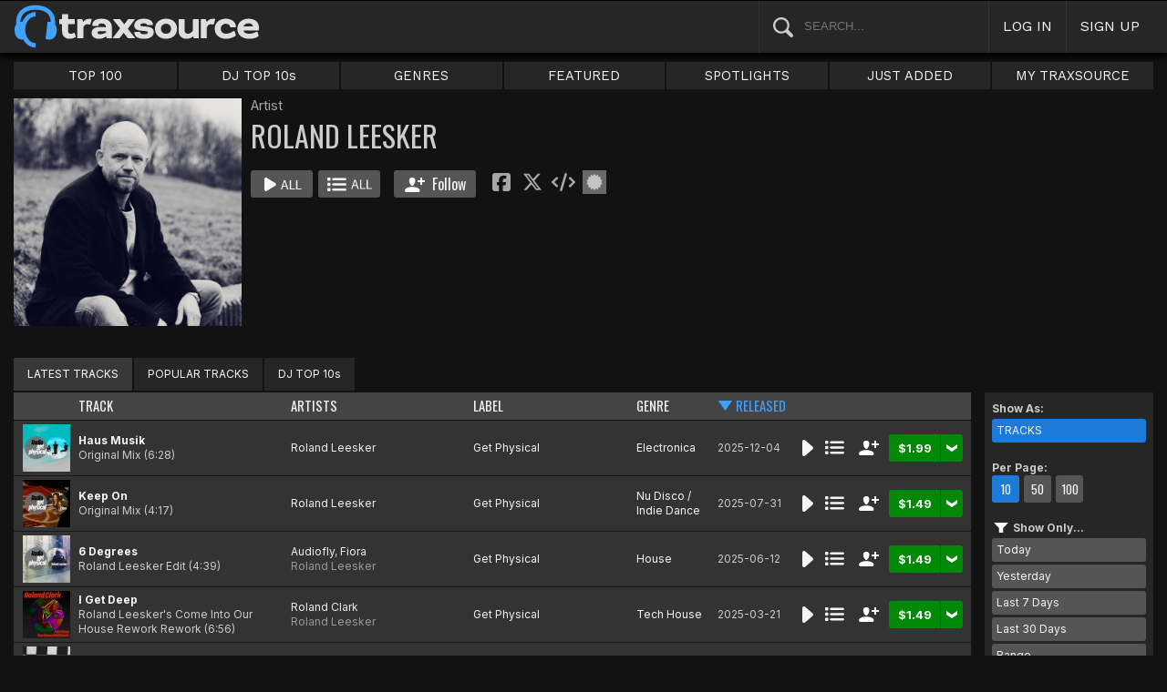

--- FILE ---
content_type: text/html; charset=UTF-8
request_url: https://www.traxsource.com/artist/268383/roland-leesker
body_size: 10790
content:
<!DOCTYPE html>
<html>
<head>

  <title>Roland Leesker Tracks & Releases on Traxsource</title>

  <meta http-equiv="Content-Type" content="text/html; charset=utf-8">
  <meta name="description" content="Download Real House and Electronic Music in AIFF, WAV and MP3 format">
  <meta name="robots" content="index, follow, max-image-preview:large"/>
  <meta name="viewport" content="width=device-width, initial-scale=1, maximum-scale=1.0, user-scalable=no, minimal-ui">
  
  <meta property="og:title" content="Roland Leesker">
  <meta property="og:type" content="musician">
  <meta property="og:url" content="https://www.traxsource.com/artist/268383/roland-leesker">
  <meta property="og:image" content="https://geo-static.traxsource.com/files/artists/268383.jpg">
  <meta property="og:image:width" content="600">
  <meta property="og:image:height" content="600">
  <meta property="og:description" content="Available for download on Traxsource. Featuring the latest Tracks Haus Musik (Original Mix), Keep On (Original Mix), 6 Degrees (Roland Leesker Edit), I Get Deep (Roland Leesker's Come Into Our House Rework Rework) and more...">
  <meta name="twitter:card" content="summary">
  <meta name="twitter:site" content="@traxsource">
  <meta name="twitter:creator" content="@traxsource">
  <meta name="twitter:domain" content="www.traxsource.com">

  <link rel="apple-touch-icon" sizes="180x180" href="https://geo-w-static.traxsource.com/img/apple-touch-icon-180x180.png">
  <link rel="apple-touch-icon" sizes="152x152" href="https://geo-w-static.traxsource.com/img/apple-touch-icon-152x152.png">
  <link rel="apple-touch-icon" sizes="144x144" href="https://geo-w-static.traxsource.com/img/apple-touch-icon-144x144.png">
  <link rel="apple-touch-icon" sizes="120x120" href="https://geo-w-static.traxsource.com/img/apple-touch-icon-120x120.png">
  <link rel="apple-touch-icon" sizes="114x114" href="https://geo-w-static.traxsource.com/img/apple-touch-icon-114x114.png">
  <link rel="apple-touch-icon" sizes="76x76" href="https://geo-w-static.traxsource.com/img/apple-touch-icon-76x76.png">
  <link rel="apple-touch-icon" sizes="72x72" href="https://geo-w-static.traxsource.com/img/apple-touch-icon-72x72.png">
  <link rel="apple-touch-icon" sizes="57x57" href="https://geo-w-static.traxsource.com/img/apple-touch-icon-57x57.png">

  <link rel="shortcut icon" type="image/x-icon" href="https://geo-w-static.traxsource.com/img/fav_icon.png">

  <link rel="icon" sizes="196x196" href="https://geo-w-static.traxsource.com/img/favicon-196x196.png">
  <link rel="icon" sizes="128x128" href="https://geo-w-static.traxsource.com/img/favicon-128x128.png">
  <meta name="msapplication-TileImage" content="https://geo-w-static.traxsource.com/img/apple-touch-icon-144x144.png">
  <meta name="msapplication-TileColor" content="#262626">

  <link rel="stylesheet" type="text/css" href="https://geo-w-static.traxsource.com/css/ts_plugs.min.css?ts=1560271680">
  <link rel="stylesheet" type="text/css" href="https://geo-w-static.traxsource.com/scripts/src.php/1745861040/css/ts_index.min.css">

  <link rel="preconnect" href="https://fonts.googleapis.com">
  <link rel="preconnect" href="https://fonts.gstatic.com" crossorigin>
  <link href="https://fonts.googleapis.com/css2?family=Work+Sans&display=swap" rel="stylesheet">
  <link href="https://fonts.googleapis.com/css2?family=Work+Sans:wght@700&display=swap" rel="stylesheet">
  <link href="https://fonts.googleapis.com/css2?family=Inter&display=swap" rel="stylesheet">
  <link href="https://fonts.googleapis.com/css2?family=Inter:wght@700&display=swap" rel="stylesheet">
  <link href='https://fonts.googleapis.com/css?family=Oswald:700,400' rel='stylesheet' type='text/css'>

  <script type="text/javascript" src="https://geo-w-static.traxsource.com/js/ts_plugs.min.js?ts=1495471080"></script>
  <script type="text/javascript" src="https://geo-w-static.traxsource.com/js/playlist.ts.v2.min.js?ts=1689087660"></script>
  <script type="text/javascript" src="https://geo-w-static.traxsource.com/scripts/src.php/1748447820/js/traxsource.global.min.js"></script>
  <script type="text/javascript" src="https://geo-w-static.traxsource.com/js/tsmain.min.js?ts=1746118980"></script>
  <script type="text/javascript" src="https://geo-w-static.traxsource.com/js/tspage.min.js?ts=1746118860"></script>

  <!-- Start of traxsource Zendesk Widget script -->
    <script>/*<![CDATA[*/window.zEmbed||function(e,t){var n,o,d,i,s,a=[],r=document.createElement("iframe");window.zEmbed=function(){a.push(arguments)},window.zE=window.zE||window.zEmbed,r.src="javascript:false",r.title="",r.role="presentation",(r.frameElement||r).style.cssText="display: none",d=document.getElementsByTagName("script"),d=d[d.length-1],d.parentNode.insertBefore(r,d),i=r.contentWindow,s=i.document;try{o=s}catch(e){n=document.domain,r.src='javascript:var d=document.open();d.domain="'+n+'";void(0);',o=s}o.open()._l=function(){var e=this.createElement("script");n&&(this.domain=n),e.id="js-iframe-async",e.src="https://assets.zendesk.com/embeddable_framework/main.js",this.t=+new Date,this.zendeskHost="traxsource.zendesk.com",this.zEQueue=a,this.body.appendChild(e)},o.write('<body onload="document._l();">'),o.close()}();/*]]>*/</script>
  </head>

<body class="v-">

  <header>
<div id="headerBay">
  <div class="header-div logo-bay v-">
    <a href="/">
      <img src="/img/ts-new-hdr.svg" class="logo-svg" alt="Traxsource">
      <svg class="logo-svg head">
        <use xlink:href="/img/vects.v2.svg#head"></use>
      </svg>
    </a>
  </div><div class="header-div search-bay v-">
    <form id="mainSearch" method="GET" action="/search">
      <a href="javascript:void(0)" id="searHelpBtnUB"><img src="/img/search.svg" class="search-help" alt="Search Help"></a><input type="text" name="term" value="" placeholder="SEARCH..." class="search-input" />
    </form>
  </div><div class="header-div s-form srch-cancel v-"><a href="javascript:void(0)" class="hdrlnk">CANCEL</a>
  </div><div class="header-div search-btn v-"><a href="javascript:void(0)" class="hdrlnk alt-btn">
      <svg class="search-svg sbtn">
        <use xlink:href="/img/vects.v2.svg#search"></use>
      </svg>
    </a>
  </div><div class="header-div header-login v-"><a href="javascript:void(0)" id="loginLnk" class="hdrlnk">LOG IN</a>
  </div><div class="header-div header-signup v-"><a href="/signup" id="signupLnk" class="hdrlnk">SIGN UP</a>
  </div><div class="header-div header-menu v-">
    <a href="javascript:void(0)" class="hdrlnk menu-btn">
      <svg class="menu-svg sbtn">
        <use xlink:href="/img/vects.v2.svg#menu"></use>
      </svg>
    </a>
  </div>
</div>
</header>

  <div id="playerBay" class="v-">
    <div class="player-center">
      <div class="player-cont">

        <div id="playerMask"></div>

        <div id="tsjp1" class="jp-jplayer"></div>

        <div id="tsjpcont1" class="jp-audio">
          <div class="jp-type-single">
            <div class="jp-gui jp-interface">
              <div class="jp-controls">
                <a href="javascript:void(0);" class="jp-play plapau" tabindex="1">
                  <img src="https://geo-w-static.traxsource.com/img/play.svg" class="play-svg pl-svg">
                </a>
                <a href="javascript:void(0);" class="jp-pause plapau" tabindex="1">
                  <img src="https://geo-w-static.traxsource.com/img/pause.svg" class="pause-svg pl-svg">
                </a>
                <div class="pl-loader"><img class="loading-svg pl-svg" src="https://geo-w-static.traxsource.com/img/loading.svg"></div>
                <a href="javascript:void(0);" class="jp-previous prenex" tabindex="1">
                  <img class="prev-svg skip-svg" src="https://geo-w-static.traxsource.com/img/prev.svg">
                </a>
                <a href="javascript:void(0);" class="jp-next prenex" tabindex="1">
                  <img class="next-svg skip-svg" src="https://geo-w-static.traxsource.com/img/next.svg">
                </a>
              </div><div id="v1WfInfoCont"></div><div class="jp-progress" id="PWFCont">
                <div class="key-bpm" id="plrsKeyBPM"></div>
                <div class="jp-seek-bar"></div>
              </div><div class="right-controls">
                <div id="volumeButton" title="Volume">
                  <svg class="vol-svg pl-rt-svg"><use xlink:href="/img/vects.v2.svg#speaker"></use></svg>
                </div>
                <div id="playerShareButton"></div>
                <div class="ttl-drop-menu com-drop-menu">
                  <a href="javascript:void(0)" class="com-close sm"></a>
                  <div class="sharebox-inline">
                    <a href="javascript:void(0)" class="share fbook">
                    </a><a href="javascript:void(0)" class="share twitter">
                    </a><a href="javascript:void(0)" class="share embed"></a>
                  </div><br />
                  <div class="com-drop-hdr fol-hdr">follow:</div>
                  <div id="plrsFollows"></div>
                </div>
              </div>
            </div>
          </div>

        <div id="nowPlayCont" class="v-">
          <div id="npPrev" class="np-prenex">
          </div>

          <div id="nowPlayTtl" class="v-">
            <div class="np-div np-img">
              <a href="javascript:void(0)" class="now-play-img-lnk"><span id="plrnpImg"></span><img src="https://geo-w-static.traxsource.com/img/promo_large.png" class="promo" /><img src="https://geo-w-static.traxsource.com/img/pre-order.png" class="pre-ord-img" /><img src="https://geo-w-static.traxsource.com/img/pre-order-promo.png" class="pre-ord-promo-img" /></a>
            </div><div class="np-div np-info">
              <div class="t-cont ellip plinkable">
                <span id="plrnpTitle"><a href="">&nbsp;</a></span><br />
                <span id="plrnpArtists">&nbsp;</span><br />
                <span id="plrnpLabel">&nbsp;</span>
              </div>

              <div class="sub-info ellip plinkable">
                <span class="no-compact-inf">
                  <span id="pltnpCatnum">&nbsp;</span>
                  <span id="plrnpRelDate">&nbsp;</span>
                  <span id="plrnpDur">&nbsp;</span>
                </span>
                <span id="plrnpKeyBPM">&nbsp;</span>
                <a href="javascript:void(0)" id="plrnpGenre">&nbsp;</a><br />
              </div>

              <div class="alb-only">Album Only</div>
              <div class="buy-cont">
                <a href="javascript:void(0);" class="com-buy" id="plrnpBuy" data-cart="" title="Add to Cart"><span id="plrnpPrice">&nbsp;</span>
                </a><a href="javascript:void(0)" class="cart-alt player"></a>
              </div>

              <a href="javascript:void(0)" id="npFollowBtn" class="com-follow sm compact-btn">
                <svg class="foll-svg" style="top: 1px;"><use xlink:href="/img/vects.v2.svg#follow"></use></svg>
              </a>
              <div id="compactFollCont" class="com-drop-menu">
                <a href="javascript:void(0)" class="com-close"></a>
                <div class="com-drop-hdr fol-hdr">
                  <svg class="foll-svg"><use xlink:href="/img/vects.v2.svg#follow"></use></svg>&nbsp;
                  follow:
                </div>
              </div>

              <a href="javascript:void(0)" id="npBtnsMenuBtn" class="compact-btn">Options</a>
              <div class="np-btns">
                <a href="javascript:void(0)" class="com-close"></a>
                <a href="javascript:void(0)" class="npb pl-remove-btn compact-btn red" title="Remove from playlist"></a>
                <div id="npUtl" class="np-br">
                  <a href="javascript:void(0)" class="add-to-utl-btn compact-btn np-br">Add to My Chart</a>
                  <div class="utl-drop-cont"></div>
                </div>
                <div class="sharebox-inline">
                      <a href="javascript:void(0)" class="share fbook">
                  </a><a href="javascript:void(0)" class="share twitter">
                  </a><a href="javascript:void(0)" class="share embed"></a>
                </div>
              </div>

              <div class="goto plinkable">
                <a href="javascript:void(0)" id="plrnpTtlUrl">go to this release <span class="link-arrow">&nbsp;&nbsp;</span></a>
              </div>
            </div>
          </div>

          <div id="npNext" class="np-prenex"></div>


          <div id="playlistCont" class="v-">
            <div class="playlist-item hdr">
              <div class="thumb">&nbsp;
              </div><div class="tk-title">TITLE
              </div><div class="tk-artist">ARTIST
              </div><div class="label">LABEL
              </div><div class="r-date">RELEASED
              </div><div class="utils">&nbsp;</div>
            </div>

            <div class="jp-playlist">
              <ul>
              </ul>
            </div>
            <div id="plControl">
              <span id="plCount"></span> Tracks in Playlist
              <a href="javascript:void(0)" id="plyrClrPlBtn" class="clear-pl-btn compact-btn red">Clear Playlist</a>
              <a href="javascript:void(0)" id="plyrPl2UchBtn" class="save-as-utl-btn compact-btn orange np-br">Save Playlist as a Chart</a>
            </div>
          </div>
        </div>

          <!--VOLUME-->
          <div id="volumeBarCont">
            <div id="volumeBar"></div>
          </div>
        </div>

        <!--PLAYER TITLE INFO-->
        <div id="playerTitleInfo" class="v-">
          <div class="img-cont"><a href="javascript:void(0)" id="plrsImgLink">&nbsp;<img src="https://geo-w-static.traxsource.com/img/promo_large.png" class="promo" /><img src="https://geo-w-static.traxsource.com/img/pre-order.png" class="pre-ord-img" /><img src="https://geo-w-static.traxsource.com/img/pre-order-promo.png" class="pre-ord-promo-img" /></a>
          </div><div id="PlTtlInfo" class="ellip">
            <a href="javascript:void(0)" class="com-title" id="plrsTitle">&nbsp;</a><span id="artitBr"><br /></span>
            <span class="com-artist" id="plrsArtists">&nbsp;</span><br />
            <div class="sub-info ellip">
              <span id="plrsLabel">&nbsp;</span>
              <span id="plrsRelDate">&nbsp;</span>
              <span id="plrsDur">&nbsp;</span>
              <a href="#" id="plrsGenre">&nbsp;</a>
            </div>
          </div><div class="buy-fly">
            <div class="alb-only">Album Only</div>
            <div class="buy-cont">
              <a href="javascript:void(0);" class="com-buy" id="plrsBuy" data-cart="" title="Add to Cart"><span class="price" id="plrsPrice"></span>
              </a><a href="javascript:void(0)" class="cart-alt player"></a>
            </div>
          </div><div class="player-util-btns">
            <div id="playerKeyLegendBtn">
              <svg class="pl-exp-svg pl-util-svg"><use xlink:href="/img/vects.v2.svg#keys"></use></svg>
            </div>
            <div id="playlistExpand" class="pl-col-exp">
            </div>
            <div id="playlistCollapse" class="pl-col-exp">
            </div>
          </div>
        </div>
      </div>

    </div>
  </div>

  <!--<div id="debugInfo"></div>-->

  <div id="mainBay">

    <div id="loginFormCont">
      <div class="com-close"></div>
      <iframe id="loginFrame" scrolling="no" class="v-">Your browser is incompatible*</iframe>
    </div>

    <div id="menuBay"><ul class="menu-cont v-">
  <li id="menuLiTop">
    <a id="menuBtnTop" href="/top/tracks">TOP 100</a>
    <div id="menuDivTop" class="menu-floater top">
      <a href="/top/tracks" class="flt">Tracks</a>
      <a href="/top/singles" class="flt">Singles</a>
      <a href="/top/albums" class="flt">Albums</a>
      <a href="/top/preorder-tracks" class="flt">Pre-orders</a>
      <a href="/top/djtop" class="flt">Dj TOP 10s</a>
    </div>
  </li><li id="menuLiDjTop">
    <a id="menuBtnDjTop" href="/dj-top-10s">DJ TOP 10s</a>
  </li><li id="menuLiGenres">
    <a id="menuBtnGenres" href="javascript:void(0);">GENRES</a>
    <div id="menuDivGenres" class="menu-floater genr">
      <div class="mn-split">
        
        <a href="/genre/4/house" class="flt">House</a>
        
        <a href="/genre/13/deep-house" class="flt">Deep House</a>
        
        <a href="/genre/24/soulful-house" class="flt">Soulful House</a>
        
        <a href="/genre/29/garage" class="flt">Garage</a>
        
        <a href="/genre/27/afro-house" class="flt">Afro House</a>
        
        <a href="/genre/17/nu-disco-indie-dance" class="flt">Nu Disco / Indie Dance</a>
        
        <a href="/genre/15/jackin-house" class="flt">Jackin House</a>
        
        <a href="/genre/18/tech-house" class="flt">Tech House</a>
        
        <a href="/genre/20/techno" class="flt">Techno</a>
        
        <a href="/genre/12/classic-house" class="flt">Classic House</a>
        
        <a href="/genre/3/soul-funk-disco" class="flt">Soul / Funk / Disco</a>
        
        <a href="/genre/23/afro-latin-brazilian" class="flt">Afro / Latin / Brazilian</a>
        
        <a href="/genre/19/melodic-progressive-house" class="flt">Melodic / Progressive House</a>
        
        <a href="/genre/16/minimal-deep-tech" class="flt">Minimal / Deep Tech</a>
        
        <a href="/genre/1/lounge-chill-out" class="flt">Lounge / Chill Out</a>
        
      </div><div class="mn-split">
        
        <a href="/genre/5/electronica" class="flt">Electronica</a>
        
        <a href="/genre/2/broken-beat-nu-jazz" class="flt">Broken Beat / Nu-Jazz</a>
        
        <a href="/genre/30/world" class="flt">World</a>
        
        <a href="/genre/31/drum-and-bass" class="flt">Drum &amp; Bass</a>
        
        <a href="/genre/32/pop-dance" class="flt">Pop / Dance</a>
        
        <a href="/genre/11/electro-house" class="flt">Electro House</a>
        
        <a href="/genre/14/leftfield" class="flt">Leftfield</a>
        
        <a href="/genre/6/r-and-b-hip-hop" class="flt">R&amp;B / Hip Hop</a>
        
        <a href="/genre/21/sounds-samples-and-loops" class="flt">Sounds, Samples &amp; Loops</a>
        
        <a href="/genre/7/acapella" class="flt">Acapella</a>
        
        <a href="/genre/9/beats" class="flt">Beats</a>
        
        <a href="/genre/10/efx-dj-tools" class="flt">Efx / DJ Tools</a>
        
        <a href="/genre/28/stems" class="flt">STEMS</a>
        
        <a href="/genre/22/miscellaneous" class="flt">Miscellaneous</a>
        
      </div>
    </div>
  </li><li id="menuLiFeat">
    <a id="menuBtnFeat" href="javascript:void(0);">FEATURED</a>
    <div id="menuDivFeat" class="menu-floater feat">
      
      <a href="/list/35/whats-hot" class="flt">What's Hot</a>
      
      <a href="/list/1/upfront-promos" class="flt">Upfront Promos</a>
      
      <a href="/list/2/new-releases" class="flt">New Releases</a>
      
      <a href="/list/3/compilations" class="flt">Compilations</a>
      
      <a href="/list/6/essentials" class="flt">Essentials</a>
      
      <a href="/list/69/hidden-gems" class="flt">Hidden Gems</a>
      
      <a href="/label/34118/traxsource-weekend-weapons" class="flt">Weekend Weapons</a>
      <a href="/label/4040/traxsource-hype-chart" class="flt">Hype Chart</a>
      <a href="/preorders" class="flt">Pre-Orders</a>
      <a href="/best-of-2025" class="flt">Best of 2025 <sup style="color: #d83;">new</sup></a>
    </div>
  </li><li id="menuLiSpot">
    <a id="menuBtnSpot" href="javascript:void(0);">SPOTLIGHTS</a>
    <div id="menuDivSpot" class="menu-floater spot">
      
      <a href="/spotlight/46/reel-people-music-celebrates-100-releases" class="flt">Reel People Music Celebrates 100 Releases...</a>
      
      <a href="/spotlight/45/gogo-music-celebrates-20-years" class="flt">Gogo Music Celebrates 20 Years</a>
      
      <a href="/spotlight/13/nervous-records-celebrates-30-years" class="flt">Nervous Records Celebrates 30 Years</a>
      
      <a href="/spotlight/44/this-is-snatch-records" class="flt">This Is Snatch! Records</a>
      
      <a href="/spotlight/43/basement-boys-celebrate-100-releases" class="flt">Basement Boys Celebrate 100 Releases</a>
      
      <a href="/spotlight/42/masters-at-work-the-relaunch" class="flt">Masters At Work - The Relaunch</a>
      
      <a href="/spotlight/38/a-tribute-to-phil-asher" class="flt">A Tribute To Phil Asher</a>
      
      <a href="/spotlight/35/foliage-records-in-the-spotlight" class="flt">Foliage Records In The Spotlight...</a>
      
      <a href="/spotlight/34/fred-everythings-lazy-days" class="flt">Fred Everything's Lazy Days....</a>
      
      <a href="/spotlight/33/heist-recordings-spotlight" class="flt">Heist Recordings Spotlight</a>
      
      <a href="/spotlight/29/keinemusik-crue-spotlight" class="flt">Keinemusik Crue Spotlight</a>
      
      <a href="/spotlight/28/louies-vega-records-in-the-spotlight" class="flt">Louie's Vega Records In The Spotlight....</a>
      
      <a href="/spotlight/26/local-talk-spotlight" class="flt">Local Talk Spotlight</a>
      
      <a href="/spotlight/9/the-new-french-wave" class="flt">The New French Wave…</a>
      
      <a href="/spotlight/23/todd-terry-spotlight-inhouse-freeze-terminator-records" class="flt">Todd Terry Spotlight - Inhouse / Freeze / Terminator Records</a>
      
    </div>
  </li><li>
    <a id="menuBtnJA" href="/just-added">JUST ADDED</a>
  </li><li id="menuLiMts">
    <a id="menuBtnMTS" href="/my-traxsource/my-tracks">MY TRAXSOURCE</a>
    <div id="menuDivMts" class="menu-floater mts">
      
      <a href="/my-traxsource/my-tracks" class="flt">My Tracks</a>
      
      <a href="/my-traxsource/my-labels" class="flt">My Labels</a>
      
      <a href="/my-traxsource/my-artists" class="flt">My Artists</a>
      
      <a href="/my-traxsource/my-charts" class="flt">My Charts</a>
      
    </div>
  </li>
</ul>
<!--<div style="color: #c22; text-align: center;">We will have a service interuption for planned upgrades, starting today at 4pm until approximately 5:30pm EDT. We apologize for any inconvenience.</div>--></div>

    <div id="bodyBay" class="v-" data-init_cpo=""><script type="text/javascript">
$(function() {
  enablePageListPage();
});
</script>

<div id="trackListPage" class="title-track-page list-page v-">
  
<script type="application/ld+json">{"@context": "http://schema.org", "@type": "BreadcrumbList", "itemListElement": [{"@type": "ListItem", "position": 1, "item": {"image": "", "name": "Traxsource", "@id": "https://www.traxsource.com"}}, {"@type": "ListItem", "position": 2, "item": {"name": "Roland Leesker", "image": "https://geo-static.traxsource.com/files/artists/268383.jpg", "@id": "https://www.traxsource.com/artist/268383/roland-leesker"}}]}</script>
<div class="art-lab-hdr">
  <div class="al-cont v-">
    <div class="al-image"><img src="https://geo-static.traxsource.com/files/artists/268383.jpg" /></div><div class="al-info">
    <!-- <DIV> AL-INFO-->
      <span class="categ">Artist</span>
      <h1>ROLAND LEESKER</h1>

      <div class="btns coll-btn-cont">
        <a href="javascript:void(0)" class="com-play-all bg" data-tracks=14173572,13776967,13620138,13266926,13419641,13419645,13405983,12732828,12732829,12603356>
          
        </a><a href="javascript:void(0)" class="com-pl-all bg" data-tracks=14173572,13776967,13620138,13266926,13419641,13419645,13405983,12732828,12732829,12603356>
          
        </a><a href="javascript:void(0)" class="com-follow lg " data-follow="{aid: 268383}">
          <svg class="foll-svg"><use xlink:href="/img/vects.v2.svg#follow"></use></svg>
          <svg class="folling-svg"><use xlink:href="/img/vects.v2.svg#following"></use></svg>
          &nbsp;Follow
        </a><div class="sharebox-inline">
          <a href="javascript:void(0)" class="share fbook">
          </a><a href="javascript:void(0)" class="share twitter">
          </a><a href="javascript:void(0)" class="share embed">
          </a><a href="https://geo-static.traxsource.com/files/badges/2e441f3e482109a189d22cb6ea1eb52f.png" class="share badge"  target="_blank"><img src="/img/badge.svg">
          </a><a href="" class="share badge"  style="display: none" target="_blank"><img src="/img/star.svg">
          </a><a href="" class="share badge"  style="display: none" target="_blank"><img src="/img/trend.svg"></a>
        </div>
      </div>

      <div class="bio">
        <div class="bio-cont com-exp-cont"></div>
        <a href="javascript:void(0)" class="bio-exp com-exp-bar"></a>
      </div>
    </div>
  </div>
</div>

<div class="al-spacer"></div>

<div id="artLabTabMenu" class="list-tabs com-tabs v-">
  <a href="javascript:void(0);" data-url="{base:'/artist/268383/roland-leesker', view:''}" class="active-tab">LATEST TRACKS</a><a href="javascript:void(0);" data-url="{base:'/artist/268383/roland-leesker/top', view:''}">POPULAR TRACKS</a><a href="javascript:void(0);" data-url="{base:'/artist/268383/roland-leesker/djtop', view:''}">DJ TOP 10s</a>
</div>

  
  <input type="hidden" class="genre-id" data-gid="" />

  
  <div class="list-cont trk-list-cont v-">
    <div class="list-pager top">
      
<div class="pager v-">
  <span class="prev prenex"></span><div class="page-nums">
    <a href="javascript:void(0)" data-pg="1" class="active-page">1</a><a href="javascript:void(0)" data-pg="2" >2</a><a href="javascript:void(0)" data-pg="3" >3</a><a href="javascript:void(0)" data-pg="4" >4</a><span class="divot">...</span><a href="javascript:void(0)" data-pg="13">13</a>
  </div><span class="next prenex"><a href="javascript:void(0)" data-pg="2"></a></span>
</div>

      <form id="pageJumpFrm" name="pageJumpFrm" class="jump-page-form" method="GET" action="">
        JUMP TO PAGE <input type="text" name="pageJump" id="pageJump" class="jump-page" maxlength="4" value=""> <input type="submit" value="go" class="page-jump-subm">
      </form>
    </div>
    
    <div class="trklist v- full init-invis">
      <div class="trk-row hdr">
        <div class="trk-cell tnum-pos">
        </div><div class="trk-cell thumb">
        </div><div class="trk-cell title sort"><a href="javascript:void(0)" data-sort="track" id="s_track">TRACK</a>
        </div><div class="trk-cell artists sort"><a href="javascript:void(0)" data-sort="artist" id="s_artist">ARTISTS</a>
        </div><div class="trk-cell label sort"><a href="javascript:void(0)" data-sort="label" id="s_label">LABEL</a>
        </div><div class="trk-cell genre sort"><a href="javascript:void(0)" data-sort="genre" id="s_genre">GENRE</a>
        </div><div class="trk-cell r-date sort"><a href="javascript:void(0)" data-sort="r_date" id="s_r_date">RELEASED</a>
        </div><div class="trk-cell btncell">
        </div><div class="sort-sel">
          <b>Sort</b>&nbsp;
          <select id="sortSelect" class="sort-select">
            <option value="def">Default</option>
            <option value="track asc">Track A-Z</option>
            <option value="track desc">Track Z-A</option>
            <option value="artist asc">Artist A-Z</option>
            <option value="artist desc">Artist Z-A</option>
            <option value="label asc">Label A-Z</option>
            <option value="label desc">Label Z-A</option>
            <option value="genre asc">Genre A-Z</option>
            <option value="genre desc">Genre Z-A</option>
            <option value="r_date desc">Newest to Oldest</option>
            <option value="r_date asc">Oldest to Newest</option>
          </select>
        </div>
      </div>
      
      
      <div data-trid="14173572" class="trk-row play-trk ptk-14173572 ptk-ref-14173572">
        <div class="trk-cell tnum-pos">
        </div><div class="trk-cell thumb">
        <!--DIV thumb--><img src="https://geo-static.traxsource.com/scripts/image.php/52x52/32ecc2ef73c0b5873368858b462cbb6d.jpg" /><div class="play-fly">
          <a href="javascript:void(0)" class="com-play " title="Play Track">
            
          </a></div>
        </div><div class="trk-cell artit-cont"></div><div class="trk-cell title">
        <!--DIV title--><a href="/track/14173572/haus-musik-original-mix">Haus Musik</a> <span class="adap-br"><br /></span><span class="version">Original Mix <span class="duration">(6:28)</span></span>
        </div><div class="trk-cell artists">
        <!--DIV artLinks--><a href="/artist/268383/roland-leesker" class="com-artists" data-aid="268383">Roland Leesker</a> <span class="adap-br"><br /></span>
        </div><div class="trk-cell label">
        <!--DIV label--><a href="/label/574/get-physical">Get Physical</a>
        </div><div class="trk-cell genre">
        <!--DIV genre--><a href="/genre/5/electronica">Electronica</a>
        </div><div class="trk-cell r-date">2025-12-04
        </div><div class="trk-cell btncell">
          <a href="javascript:void(0)" class="com-play " title="Play Track">
            
          </a><a href="javascript:void(0)" class="com-pl" title="Cue Track">
            
          </a><a href="javascript:void(0)" class="com-follow sm" title="follow">
            <svg class="foll-svg"><use xlink:href="/img/vects.v2.svg#follow"></use></svg>
          </a><div class="buy-cont"><a href="javascript:void(0);" class="com-buy" data-cart="{title_id: 2672724, track_id: 14173572}" title="Add to Cart"><span class="price">&#36;1.99</span></a><a href="javascript:void(0)" class="cart-alt"></a></div>
        </div><div class="trk-cell fly-btn"><svg class="fly-svg"><use xlink:href="/img/vects.v2.svg#fly-btn"></use></svg>
    <svg class="fly-svg flipped"><use xlink:href="/img/vects.v2.svg#fly-btn-flip"></use></svg></div>
        <div class="menu-fly"></div>
        <div class="trk-drop-menu com-drop-menu">
          <a href="javascript:void(0)" class="com-close sm"></a>
          <div class="com-drop-hdr fol-hdr">
            <svg class="foll-svg"><use xlink:href="/img/vects.v2.svg#follow"></use></svg>&nbsp;
            follow:
          </div>
          
          <div class="fol-div ellip">
            <a href="javascript:void(0)" data-follow="{aid: 268383}" class="follow">Roland Leesker</a>
            <svg class="folling-svg"><use xlink:href="/img/vects.v2.svg#following"></use></svg>
          </div>
          
          <div class="fol-div ellip">
            <a href="javascript:void(0)" data-follow="{lid: 574}" class="follow">Get Physical</a>
            <svg class="folling-svg"><use xlink:href="/img/vects.v2.svg#following"></use></svg>
          </div>
          
        </div>
      </div>
      
      <div data-trid="13776967" class="trk-row play-trk ptk-13776967 ptk-ref-13776967">
        <div class="trk-cell tnum-pos">
        </div><div class="trk-cell thumb">
        <!--DIV thumb--><img src="https://geo-static.traxsource.com/scripts/image.php/52x52/5f742583b8f8baca0258dd1e2a1c85d6.jpg" /><div class="play-fly">
          <a href="javascript:void(0)" class="com-play " title="Play Track">
            
          </a></div>
        </div><div class="trk-cell artit-cont"></div><div class="trk-cell title">
        <!--DIV title--><a href="/track/13776967/keep-on-original-mix">Keep On</a> <span class="adap-br"><br /></span><span class="version">Original Mix <span class="duration">(4:17)</span></span>
        </div><div class="trk-cell artists">
        <!--DIV artLinks--><a href="/artist/268383/roland-leesker" class="com-artists" data-aid="268383">Roland Leesker</a> <span class="adap-br"><br /></span>
        </div><div class="trk-cell label">
        <!--DIV label--><a href="/label/574/get-physical">Get Physical</a>
        </div><div class="trk-cell genre">
        <!--DIV genre--><a href="/genre/17/nu-disco-indie-dance">Nu Disco / Indie Dance</a>
        </div><div class="trk-cell r-date">2025-07-31
        </div><div class="trk-cell btncell">
          <a href="javascript:void(0)" class="com-play " title="Play Track">
            
          </a><a href="javascript:void(0)" class="com-pl" title="Cue Track">
            
          </a><a href="javascript:void(0)" class="com-follow sm" title="follow">
            <svg class="foll-svg"><use xlink:href="/img/vects.v2.svg#follow"></use></svg>
          </a><div class="buy-cont"><a href="javascript:void(0);" class="com-buy" data-cart="{title_id: 2586271, track_id: 13776967}" title="Add to Cart"><span class="price">&#36;1.49</span></a><a href="javascript:void(0)" class="cart-alt"></a></div>
        </div><div class="trk-cell fly-btn"><svg class="fly-svg"><use xlink:href="/img/vects.v2.svg#fly-btn"></use></svg>
    <svg class="fly-svg flipped"><use xlink:href="/img/vects.v2.svg#fly-btn-flip"></use></svg></div>
        <div class="menu-fly"></div>
        <div class="trk-drop-menu com-drop-menu">
          <a href="javascript:void(0)" class="com-close sm"></a>
          <div class="com-drop-hdr fol-hdr">
            <svg class="foll-svg"><use xlink:href="/img/vects.v2.svg#follow"></use></svg>&nbsp;
            follow:
          </div>
          
          <div class="fol-div ellip">
            <a href="javascript:void(0)" data-follow="{aid: 268383}" class="follow">Roland Leesker</a>
            <svg class="folling-svg"><use xlink:href="/img/vects.v2.svg#following"></use></svg>
          </div>
          
          <div class="fol-div ellip">
            <a href="javascript:void(0)" data-follow="{lid: 574}" class="follow">Get Physical</a>
            <svg class="folling-svg"><use xlink:href="/img/vects.v2.svg#following"></use></svg>
          </div>
          
        </div>
      </div>
      
      <div data-trid="13620138" class="trk-row play-trk ptk-13620138 ptk-ref-13620138">
        <div class="trk-cell tnum-pos">
        </div><div class="trk-cell thumb">
        <!--DIV thumb--><img src="https://geo-static.traxsource.com/scripts/image.php/52x52/e8bcad1d00bb867e8cc1aeeb3a5c23e2.jpg" /><div class="play-fly">
          <a href="javascript:void(0)" class="com-play " title="Play Track">
            
          </a></div>
        </div><div class="trk-cell artit-cont"></div><div class="trk-cell title">
        <!--DIV title--><a href="/track/13620138/6-degrees-roland-leesker-edit">6 Degrees</a> <span class="adap-br"><br /></span><span class="version">Roland Leesker Edit <span class="duration">(4:39)</span></span>
        </div><div class="trk-cell artists">
        <!--DIV artLinks--><a href="/artist/2026/audiofly" class="com-artists" data-aid="2026">Audiofly</a>, <a href="/artist/59071/fiora" class="com-artists" data-aid="59071">Fiora</a> <span class="adap-br"><br /></span><a href="/artist/268383/roland-leesker" class="com-remixers" data-aid="268383">Roland Leesker</a>
        </div><div class="trk-cell label">
        <!--DIV label--><a href="/label/574/get-physical">Get Physical</a>
        </div><div class="trk-cell genre">
        <!--DIV genre--><a href="/genre/4/house">House</a>
        </div><div class="trk-cell r-date">2025-06-12
        </div><div class="trk-cell btncell">
          <a href="javascript:void(0)" class="com-play " title="Play Track">
            
          </a><a href="javascript:void(0)" class="com-pl" title="Cue Track">
            
          </a><a href="javascript:void(0)" class="com-follow sm" title="follow">
            <svg class="foll-svg"><use xlink:href="/img/vects.v2.svg#follow"></use></svg>
          </a><div class="buy-cont"><a href="javascript:void(0);" class="com-buy" data-cart="{title_id: 2549795, track_id: 13620138}" title="Add to Cart"><span class="price">&#36;1.49</span></a><a href="javascript:void(0)" class="cart-alt"></a></div>
        </div><div class="trk-cell fly-btn"><svg class="fly-svg"><use xlink:href="/img/vects.v2.svg#fly-btn"></use></svg>
    <svg class="fly-svg flipped"><use xlink:href="/img/vects.v2.svg#fly-btn-flip"></use></svg></div>
        <div class="menu-fly"></div>
        <div class="trk-drop-menu com-drop-menu">
          <a href="javascript:void(0)" class="com-close sm"></a>
          <div class="com-drop-hdr fol-hdr">
            <svg class="foll-svg"><use xlink:href="/img/vects.v2.svg#follow"></use></svg>&nbsp;
            follow:
          </div>
          
          <div class="fol-div ellip">
            <a href="javascript:void(0)" data-follow="{aid: 2026}" class="follow">Audiofly</a>
            <svg class="folling-svg"><use xlink:href="/img/vects.v2.svg#following"></use></svg>
          </div>
          
          <div class="fol-div ellip">
            <a href="javascript:void(0)" data-follow="{aid: 59071}" class="follow">Fiora</a>
            <svg class="folling-svg"><use xlink:href="/img/vects.v2.svg#following"></use></svg>
          </div>
          
          <div class="fol-div ellip">
            <a href="javascript:void(0)" data-follow="{aid: 268383}" class="follow">Roland Leesker</a>
            <svg class="folling-svg"><use xlink:href="/img/vects.v2.svg#following"></use></svg>
          </div>
          
          <div class="fol-div ellip">
            <a href="javascript:void(0)" data-follow="{lid: 574}" class="follow">Get Physical</a>
            <svg class="folling-svg"><use xlink:href="/img/vects.v2.svg#following"></use></svg>
          </div>
          
        </div>
      </div>
      
      <div data-trid="13266926" class="trk-row play-trk ptk-13266926 ptk-ref-13266926">
        <div class="trk-cell tnum-pos">
        </div><div class="trk-cell thumb">
        <!--DIV thumb--><img src="https://geo-static.traxsource.com/scripts/image.php/52x52/7835742eef35dc1e89839e306c6059cd.jpg" /><div class="play-fly">
          <a href="javascript:void(0)" class="com-play " title="Play Track">
            
          </a></div>
        </div><div class="trk-cell artit-cont"></div><div class="trk-cell title">
        <!--DIV title--><a href="/track/13266926/i-get-deep-roland-leeskers-come-into-our-house-rework-rework">I Get Deep</a> <span class="adap-br"><br /></span><span class="version">Roland Leesker's Come Into Our House Rework Rework <span class="duration">(6:56)</span></span>
        </div><div class="trk-cell artists">
        <!--DIV artLinks--><a href="/artist/1326/roland-clark" class="com-artists" data-aid="1326">Roland Clark</a> <span class="adap-br"><br /></span><a href="/artist/268383/roland-leesker" class="com-remixers" data-aid="268383">Roland Leesker</a>
        </div><div class="trk-cell label">
        <!--DIV label--><a href="/label/574/get-physical">Get Physical</a>
        </div><div class="trk-cell genre">
        <!--DIV genre--><a href="/genre/18/tech-house">Tech House</a>
        </div><div class="trk-cell r-date">2025-03-21
        </div><div class="trk-cell btncell">
          <a href="javascript:void(0)" class="com-play " title="Play Track">
            
          </a><a href="javascript:void(0)" class="com-pl" title="Cue Track">
            
          </a><a href="javascript:void(0)" class="com-follow sm" title="follow">
            <svg class="foll-svg"><use xlink:href="/img/vects.v2.svg#follow"></use></svg>
          </a><div class="buy-cont"><a href="javascript:void(0);" class="com-buy" data-cart="{title_id: 2471505, track_id: 13266926}" title="Add to Cart"><span class="price">&#36;1.49</span></a><a href="javascript:void(0)" class="cart-alt"></a></div>
        </div><div class="trk-cell fly-btn"><svg class="fly-svg"><use xlink:href="/img/vects.v2.svg#fly-btn"></use></svg>
    <svg class="fly-svg flipped"><use xlink:href="/img/vects.v2.svg#fly-btn-flip"></use></svg></div>
        <div class="menu-fly"></div>
        <div class="trk-drop-menu com-drop-menu">
          <a href="javascript:void(0)" class="com-close sm"></a>
          <div class="com-drop-hdr fol-hdr">
            <svg class="foll-svg"><use xlink:href="/img/vects.v2.svg#follow"></use></svg>&nbsp;
            follow:
          </div>
          
          <div class="fol-div ellip">
            <a href="javascript:void(0)" data-follow="{aid: 1326}" class="follow">Roland Clark</a>
            <svg class="folling-svg"><use xlink:href="/img/vects.v2.svg#following"></use></svg>
          </div>
          
          <div class="fol-div ellip">
            <a href="javascript:void(0)" data-follow="{aid: 268383}" class="follow">Roland Leesker</a>
            <svg class="folling-svg"><use xlink:href="/img/vects.v2.svg#following"></use></svg>
          </div>
          
          <div class="fol-div ellip">
            <a href="javascript:void(0)" data-follow="{lid: 574}" class="follow">Get Physical</a>
            <svg class="folling-svg"><use xlink:href="/img/vects.v2.svg#following"></use></svg>
          </div>
          
        </div>
      </div>
      
      <div data-trid="13419641" class="trk-row play-trk ptk-13419641 ptk-ref-13419641">
        <div class="trk-cell tnum-pos">
        </div><div class="trk-cell thumb">
        <!--DIV thumb--><img src="https://geo-static.traxsource.com/scripts/image.php/52x52/a51334bf1a8da8aa30817f9314aff745.jpg" /><div class="play-fly">
          <a href="javascript:void(0)" class="com-play " title="Play Track">
            
          </a></div>
        </div><div class="trk-cell artit-cont"></div><div class="trk-cell title">
        <!--DIV title--><a href="/track/13419641/haus-musik-original-mix">Haus Musik</a> <span class="adap-br"><br /></span><span class="version">Original Mix <span class="duration">(6:28)</span></span>
        </div><div class="trk-cell artists">
        <!--DIV artLinks--><a href="/artist/268383/roland-leesker" class="com-artists" data-aid="268383">Roland Leesker</a> <span class="adap-br"><br /></span>
        </div><div class="trk-cell label">
        <!--DIV label--><a href="/label/574/get-physical">Get Physical</a>
        </div><div class="trk-cell genre">
        <!--DIV genre--><a href="/genre/5/electronica">Electronica</a>
        </div><div class="trk-cell r-date">2025-01-16
        </div><div class="trk-cell btncell">
          <a href="javascript:void(0)" class="com-play " title="Play Track">
            
          </a><a href="javascript:void(0)" class="com-pl" title="Cue Track">
            
          </a><a href="javascript:void(0)" class="com-follow sm" title="follow">
            <svg class="foll-svg"><use xlink:href="/img/vects.v2.svg#follow"></use></svg>
          </a><div class="buy-cont"><a href="javascript:void(0);" class="com-buy" data-cart="{title_id: 2505566, track_id: 13419641}" title="Add to Cart"><span class="price">&#36;1.49</span></a><a href="javascript:void(0)" class="cart-alt"></a></div>
        </div><div class="trk-cell fly-btn"><svg class="fly-svg"><use xlink:href="/img/vects.v2.svg#fly-btn"></use></svg>
    <svg class="fly-svg flipped"><use xlink:href="/img/vects.v2.svg#fly-btn-flip"></use></svg></div>
        <div class="menu-fly"></div>
        <div class="trk-drop-menu com-drop-menu">
          <a href="javascript:void(0)" class="com-close sm"></a>
          <div class="com-drop-hdr fol-hdr">
            <svg class="foll-svg"><use xlink:href="/img/vects.v2.svg#follow"></use></svg>&nbsp;
            follow:
          </div>
          
          <div class="fol-div ellip">
            <a href="javascript:void(0)" data-follow="{aid: 268383}" class="follow">Roland Leesker</a>
            <svg class="folling-svg"><use xlink:href="/img/vects.v2.svg#following"></use></svg>
          </div>
          
          <div class="fol-div ellip">
            <a href="javascript:void(0)" data-follow="{lid: 574}" class="follow">Get Physical</a>
            <svg class="folling-svg"><use xlink:href="/img/vects.v2.svg#following"></use></svg>
          </div>
          
        </div>
      </div>
      
      <div data-trid="13419645" class="trk-row play-trk ptk-13419645 ptk-ref-13419645">
        <div class="trk-cell tnum-pos">
        </div><div class="trk-cell thumb">
        <!--DIV thumb--><img src="https://geo-static.traxsource.com/scripts/image.php/52x52/a51334bf1a8da8aa30817f9314aff745.jpg" /><div class="play-fly">
          <a href="javascript:void(0)" class="com-play " title="Play Track">
            
          </a></div>
        </div><div class="trk-cell artit-cont"></div><div class="trk-cell title">
        <!--DIV title--><a href="/track/13419645/summer-house-original-mix">Summer House</a> <span class="adap-br"><br /></span><span class="version">Original Mix <span class="duration">(3:54)</span></span>
        </div><div class="trk-cell artists">
        <!--DIV artLinks--><a href="/artist/268383/roland-leesker" class="com-artists" data-aid="268383">Roland Leesker</a> <span class="adap-br"><br /></span>
        </div><div class="trk-cell label">
        <!--DIV label--><a href="/label/574/get-physical">Get Physical</a>
        </div><div class="trk-cell genre">
        <!--DIV genre--><a href="/genre/17/nu-disco-indie-dance">Nu Disco / Indie Dance</a>
        </div><div class="trk-cell r-date">2025-01-16
        </div><div class="trk-cell btncell">
          <a href="javascript:void(0)" class="com-play " title="Play Track">
            
          </a><a href="javascript:void(0)" class="com-pl" title="Cue Track">
            
          </a><a href="javascript:void(0)" class="com-follow sm" title="follow">
            <svg class="foll-svg"><use xlink:href="/img/vects.v2.svg#follow"></use></svg>
          </a><div class="buy-cont"><a href="javascript:void(0);" class="com-buy" data-cart="{title_id: 2505566, track_id: 13419645}" title="Add to Cart"><span class="price">&#36;1.49</span></a><a href="javascript:void(0)" class="cart-alt"></a></div>
        </div><div class="trk-cell fly-btn"><svg class="fly-svg"><use xlink:href="/img/vects.v2.svg#fly-btn"></use></svg>
    <svg class="fly-svg flipped"><use xlink:href="/img/vects.v2.svg#fly-btn-flip"></use></svg></div>
        <div class="menu-fly"></div>
        <div class="trk-drop-menu com-drop-menu">
          <a href="javascript:void(0)" class="com-close sm"></a>
          <div class="com-drop-hdr fol-hdr">
            <svg class="foll-svg"><use xlink:href="/img/vects.v2.svg#follow"></use></svg>&nbsp;
            follow:
          </div>
          
          <div class="fol-div ellip">
            <a href="javascript:void(0)" data-follow="{aid: 268383}" class="follow">Roland Leesker</a>
            <svg class="folling-svg"><use xlink:href="/img/vects.v2.svg#following"></use></svg>
          </div>
          
          <div class="fol-div ellip">
            <a href="javascript:void(0)" data-follow="{lid: 574}" class="follow">Get Physical</a>
            <svg class="folling-svg"><use xlink:href="/img/vects.v2.svg#following"></use></svg>
          </div>
          
        </div>
      </div>
      
      <div data-trid="13405983" class="trk-row play-trk ptk-13405983 ptk-ref-13405983">
        <div class="trk-cell tnum-pos">
        </div><div class="trk-cell thumb">
        <!--DIV thumb--><img src="https://geo-static.traxsource.com/scripts/image.php/52x52/bae59e08f5d83a4ceca33e76e7a6a056.jpg" /><div class="play-fly">
          <a href="javascript:void(0)" class="com-play " title="Play Track">
            
          </a></div>
        </div><div class="trk-cell artit-cont"></div><div class="trk-cell title">
        <!--DIV title--><a href="/track/13405983/i-get-deep-roland-leeskers-come-into-our-house-rework-rework">I Get Deep</a> <span class="adap-br"><br /></span><span class="version">Roland Leesker's Come Into Our House Rework Rework <span class="duration">(6:56)</span></span>
        </div><div class="trk-cell artists">
        <!--DIV artLinks--><a href="/artist/1326/roland-clark" class="com-artists" data-aid="1326">Roland Clark</a> <span class="adap-br"><br /></span><a href="/artist/268383/roland-leesker" class="com-remixers" data-aid="268383">Roland Leesker</a>
        </div><div class="trk-cell label">
        <!--DIV label--><a href="/label/574/get-physical">Get Physical</a>
        </div><div class="trk-cell genre">
        <!--DIV genre--><a href="/genre/18/tech-house">Tech House</a>
        </div><div class="trk-cell r-date">2024-10-24
        </div><div class="trk-cell btncell">
          <a href="javascript:void(0)" class="com-play " title="Play Track">
            
          </a><a href="javascript:void(0)" class="com-pl" title="Cue Track">
            
          </a><a href="javascript:void(0)" class="com-follow sm" title="follow">
            <svg class="foll-svg"><use xlink:href="/img/vects.v2.svg#follow"></use></svg>
          </a><div class="buy-cont"><a href="javascript:void(0);" class="com-buy" data-cart="{title_id: 2502166, track_id: 13405983}" title="Add to Cart"><span class="price">&#36;1.49</span></a><a href="javascript:void(0)" class="cart-alt"></a></div>
        </div><div class="trk-cell fly-btn"><svg class="fly-svg"><use xlink:href="/img/vects.v2.svg#fly-btn"></use></svg>
    <svg class="fly-svg flipped"><use xlink:href="/img/vects.v2.svg#fly-btn-flip"></use></svg></div>
        <div class="menu-fly"></div>
        <div class="trk-drop-menu com-drop-menu">
          <a href="javascript:void(0)" class="com-close sm"></a>
          <div class="com-drop-hdr fol-hdr">
            <svg class="foll-svg"><use xlink:href="/img/vects.v2.svg#follow"></use></svg>&nbsp;
            follow:
          </div>
          
          <div class="fol-div ellip">
            <a href="javascript:void(0)" data-follow="{aid: 1326}" class="follow">Roland Clark</a>
            <svg class="folling-svg"><use xlink:href="/img/vects.v2.svg#following"></use></svg>
          </div>
          
          <div class="fol-div ellip">
            <a href="javascript:void(0)" data-follow="{aid: 268383}" class="follow">Roland Leesker</a>
            <svg class="folling-svg"><use xlink:href="/img/vects.v2.svg#following"></use></svg>
          </div>
          
          <div class="fol-div ellip">
            <a href="javascript:void(0)" data-follow="{lid: 574}" class="follow">Get Physical</a>
            <svg class="folling-svg"><use xlink:href="/img/vects.v2.svg#following"></use></svg>
          </div>
          
        </div>
      </div>
      
      <div data-trid="12732828" class="trk-row play-trk ptk-12732828 ptk-ref-12732828">
        <div class="trk-cell tnum-pos">
        </div><div class="trk-cell thumb">
        <!--DIV thumb--><img src="https://geo-static.traxsource.com/scripts/image.php/52x52/4e15ecfefaedceba2b1fc408ddc2ce4f.jpg" /><div class="play-fly">
          <a href="javascript:void(0)" class="com-play " title="Play Track">
            
          </a></div>
        </div><div class="trk-cell artit-cont"></div><div class="trk-cell title">
        <!--DIV title--><a href="/track/12732828/haus-musik-original-mix">Haus Musik</a> <span class="adap-br"><br /></span><span class="version">Original Mix <span class="duration">(6:28)</span></span>
        </div><div class="trk-cell artists">
        <!--DIV artLinks--><a href="/artist/268383/roland-leesker" class="com-artists" data-aid="268383">Roland Leesker</a> <span class="adap-br"><br /></span>
        </div><div class="trk-cell label">
        <!--DIV label--><a href="/label/574/get-physical">Get Physical</a>
        </div><div class="trk-cell genre">
        <!--DIV genre--><a href="/genre/4/house">House</a>
        </div><div class="trk-cell r-date">2024-10-10
        </div><div class="trk-cell btncell">
          <a href="javascript:void(0)" class="com-play " title="Play Track">
            
          </a><a href="javascript:void(0)" class="com-pl" title="Cue Track">
            
          </a><a href="javascript:void(0)" class="com-follow sm" title="follow">
            <svg class="foll-svg"><use xlink:href="/img/vects.v2.svg#follow"></use></svg>
          </a><div class="buy-cont"><a href="javascript:void(0);" class="com-buy" data-cart="{title_id: 2361912, track_id: 12732828}" title="Add to Cart"><span class="price">&#36;1.49</span></a><a href="javascript:void(0)" class="cart-alt"></a></div>
        </div><div class="trk-cell fly-btn"><svg class="fly-svg"><use xlink:href="/img/vects.v2.svg#fly-btn"></use></svg>
    <svg class="fly-svg flipped"><use xlink:href="/img/vects.v2.svg#fly-btn-flip"></use></svg></div>
        <div class="menu-fly"></div>
        <div class="trk-drop-menu com-drop-menu">
          <a href="javascript:void(0)" class="com-close sm"></a>
          <div class="com-drop-hdr fol-hdr">
            <svg class="foll-svg"><use xlink:href="/img/vects.v2.svg#follow"></use></svg>&nbsp;
            follow:
          </div>
          
          <div class="fol-div ellip">
            <a href="javascript:void(0)" data-follow="{aid: 268383}" class="follow">Roland Leesker</a>
            <svg class="folling-svg"><use xlink:href="/img/vects.v2.svg#following"></use></svg>
          </div>
          
          <div class="fol-div ellip">
            <a href="javascript:void(0)" data-follow="{lid: 574}" class="follow">Get Physical</a>
            <svg class="folling-svg"><use xlink:href="/img/vects.v2.svg#following"></use></svg>
          </div>
          
        </div>
      </div>
      
      <div data-trid="12732829" class="trk-row play-trk ptk-12732829 ptk-ref-12732829">
        <div class="trk-cell tnum-pos">
        </div><div class="trk-cell thumb">
        <!--DIV thumb--><img src="https://geo-static.traxsource.com/scripts/image.php/52x52/4e15ecfefaedceba2b1fc408ddc2ce4f.jpg" /><div class="play-fly">
          <a href="javascript:void(0)" class="com-play " title="Play Track">
            
          </a></div>
        </div><div class="trk-cell artit-cont"></div><div class="trk-cell title">
        <!--DIV title--><a href="/track/12732829/haus-musik-terrence-parker-remix">Haus Musik</a> <span class="adap-br"><br /></span><span class="version">Terrence Parker Remix <span class="duration">(7:17)</span></span>
        </div><div class="trk-cell artists">
        <!--DIV artLinks--><a href="/artist/268383/roland-leesker" class="com-artists" data-aid="268383">Roland Leesker</a> <span class="adap-br"><br /></span><a href="/artist/4227/terrence-parker" class="com-remixers" data-aid="4227">Terrence Parker</a>
        </div><div class="trk-cell label">
        <!--DIV label--><a href="/label/574/get-physical">Get Physical</a>
        </div><div class="trk-cell genre">
        <!--DIV genre--><a href="/genre/4/house">House</a>
        </div><div class="trk-cell r-date">2024-10-10
        </div><div class="trk-cell btncell">
          <a href="javascript:void(0)" class="com-play " title="Play Track">
            
          </a><a href="javascript:void(0)" class="com-pl" title="Cue Track">
            
          </a><a href="javascript:void(0)" class="com-follow sm" title="follow">
            <svg class="foll-svg"><use xlink:href="/img/vects.v2.svg#follow"></use></svg>
          </a><div class="buy-cont"><a href="javascript:void(0);" class="com-buy" data-cart="{title_id: 2361912, track_id: 12732829}" title="Add to Cart"><span class="price">&#36;1.49</span></a><a href="javascript:void(0)" class="cart-alt"></a></div>
        </div><div class="trk-cell fly-btn"><svg class="fly-svg"><use xlink:href="/img/vects.v2.svg#fly-btn"></use></svg>
    <svg class="fly-svg flipped"><use xlink:href="/img/vects.v2.svg#fly-btn-flip"></use></svg></div>
        <div class="menu-fly"></div>
        <div class="trk-drop-menu com-drop-menu">
          <a href="javascript:void(0)" class="com-close sm"></a>
          <div class="com-drop-hdr fol-hdr">
            <svg class="foll-svg"><use xlink:href="/img/vects.v2.svg#follow"></use></svg>&nbsp;
            follow:
          </div>
          
          <div class="fol-div ellip">
            <a href="javascript:void(0)" data-follow="{aid: 268383}" class="follow">Roland Leesker</a>
            <svg class="folling-svg"><use xlink:href="/img/vects.v2.svg#following"></use></svg>
          </div>
          
          <div class="fol-div ellip">
            <a href="javascript:void(0)" data-follow="{aid: 4227}" class="follow">Terrence Parker</a>
            <svg class="folling-svg"><use xlink:href="/img/vects.v2.svg#following"></use></svg>
          </div>
          
          <div class="fol-div ellip">
            <a href="javascript:void(0)" data-follow="{lid: 574}" class="follow">Get Physical</a>
            <svg class="folling-svg"><use xlink:href="/img/vects.v2.svg#following"></use></svg>
          </div>
          
        </div>
      </div>
      
      <div data-trid="12603356" class="trk-row play-trk ptk-12603356 ptk-ref-12603356">
        <div class="trk-cell tnum-pos">
        </div><div class="trk-cell thumb">
        <!--DIV thumb--><img src="https://geo-static.traxsource.com/scripts/image.php/52x52/11e8af073832838de682bc9842a84c99.jpg" /><div class="play-fly">
          <a href="javascript:void(0)" class="com-play " title="Play Track">
            
          </a></div>
        </div><div class="trk-cell artit-cont"></div><div class="trk-cell title">
        <!--DIV title--><a href="/track/12603356/all-these-lives-instrumental">All These Lives</a> <span class="adap-br"><br /></span><span class="version">Instrumental <span class="duration">(3:32)</span></span>
        </div><div class="trk-cell artists">
        <!--DIV artLinks--><a href="/artist/268383/roland-leesker" class="com-artists" data-aid="268383">Roland Leesker</a> <span class="adap-br"><br /></span>
        </div><div class="trk-cell label">
        <!--DIV label--><a href="/label/574/get-physical">Get Physical</a>
        </div><div class="trk-cell genre">
        <!--DIV genre--><a href="/genre/5/electronica">Electronica</a>
        </div><div class="trk-cell r-date">2024-09-06
        </div><div class="trk-cell btncell">
          <a href="javascript:void(0)" class="com-play " title="Play Track">
            
          </a><a href="javascript:void(0)" class="com-pl" title="Cue Track">
            
          </a><a href="javascript:void(0)" class="com-follow sm" title="follow">
            <svg class="foll-svg"><use xlink:href="/img/vects.v2.svg#follow"></use></svg>
          </a><div class="buy-cont"><a href="javascript:void(0);" class="com-buy" data-cart="{title_id: 2334639, track_id: 12603356}" title="Add to Cart"><span class="price">&#36;1.49</span></a><a href="javascript:void(0)" class="cart-alt"></a></div>
        </div><div class="trk-cell fly-btn"><svg class="fly-svg"><use xlink:href="/img/vects.v2.svg#fly-btn"></use></svg>
    <svg class="fly-svg flipped"><use xlink:href="/img/vects.v2.svg#fly-btn-flip"></use></svg></div>
        <div class="menu-fly"></div>
        <div class="trk-drop-menu com-drop-menu">
          <a href="javascript:void(0)" class="com-close sm"></a>
          <div class="com-drop-hdr fol-hdr">
            <svg class="foll-svg"><use xlink:href="/img/vects.v2.svg#follow"></use></svg>&nbsp;
            follow:
          </div>
          
          <div class="fol-div ellip">
            <a href="javascript:void(0)" data-follow="{aid: 268383}" class="follow">Roland Leesker</a>
            <svg class="folling-svg"><use xlink:href="/img/vects.v2.svg#following"></use></svg>
          </div>
          
          <div class="fol-div ellip">
            <a href="javascript:void(0)" data-follow="{lid: 574}" class="follow">Get Physical</a>
            <svg class="folling-svg"><use xlink:href="/img/vects.v2.svg#following"></use></svg>
          </div>
          
        </div>
      </div>
      
    </div>
    <div class="list-pager">
<div class="pager v-">
  <span class="prev prenex"></span><div class="page-nums">
    <a href="javascript:void(0)" data-pg="1" class="active-page">1</a><a href="javascript:void(0)" data-pg="2" >2</a><a href="javascript:void(0)" data-pg="3" >3</a><a href="javascript:void(0)" data-pg="4" >4</a><span class="divot">...</span><a href="javascript:void(0)" data-pg="13">13</a>
  </div><span class="next prenex"><a href="javascript:void(0)" data-pg="2"></a></span>
</div>
</div>

    
  </div><div id="pageFilter" class="page-filter v-" data-condition="{cn: 'tracks',
         ipp: 10,
         period: '',
         gf: [],
         ob: 'r_date',
         so: 'desc',
         hideWeeks: 1,
         hideTabs: 'titles',
         hidePOFilter: 1,
         showPOs: 1,
         isLogged: 0,
         dummyGenre: 0}">
  <div class="page-filter-cont">
  
    <div class="non-css-separator">
      <div class="view-mode fsect vert">
        <div class="fhdr">Show As:</div>
        <a href="javascript:void(0)" id="titles">RELEASES
        </a><a href="javascript:void(0)" id="tracks">TRACKS</a>
      </div>
      
      <div class="ipp fsect">
        <div class="fhdr">Per Page:&nbsp;</div>
        <div class="ipp-grid ipp-links" style="display: none;">
          <a href="javascript:void(0)"     class="compact-btn" data-ipp="10"  id="ripp10">10
          </a><a href="javascript:void(0)" class="compact-btn" data-ipp="20"  id="ripp20">20
          </a><a href="javascript:void(0)" class="compact-btn" data-ipp="30"  id="ripp30">30</a>
        </div>
        <div class="ipp-track ipp-links" style="display: none;">
          <a href="javascript:void(0)"     class="compact-btn" data-ipp="10"  id="tipp10">10
          </a><a href="javascript:void(0)" class="compact-btn" data-ipp="50"  id="tipp50">50
          </a><a href="javascript:void(0)" class="compact-btn" data-ipp="100" id="tipp100">100</a>
        </div>
      </div>
      
      <div class="preord fsect" style="display: none;">
        <div class="fhdr" style="color: #ec008c">Pre-orders:&nbsp;</div>
        <div class="preord-links">
          <a href="javascript:void(0)"     class="compact-btn" data-po="1" id="poOn">ON
          </a><a href="javascript:void(0)" class="compact-btn" data-po="0" id="poOff">OFF
          </a>
        </div>
      </div>
    </div>
    
    <div class="non-css-separator">
      <div class="rdate-filt fsect fcoll vert">
        <div class="fhdr">
          <svg class="filter-svg"><use xlink:href="/img/vects.v2.svg#filter"></use></svg>
          Show Only...
        </div>
        <div class="fcoll-cont">
          <a href="javascript:void(0)" class="com-close"></a>
          <a href="javascript:void(0)" class="filt-a" id="today">Today</a>
          <a href="javascript:void(0)" class="filt-a" id="yesterday">Yesterday</a>
          <a href="javascript:void(0)" class="filt-a" id="week">This Week</a>
          <a href="javascript:void(0)" class="filt-a" id="last_week">Last Week</a>
          <a href="javascript:void(0)" class="filt-a" id="7d">Last 7 Days</a>
          <a href="javascript:void(0)" class="filt-a" id="30d">Last 30 Days</a>
          <a href="javascript:void(0)" class="filt-a" id="login">Since Last Login</a>
          <a href="javascript:void(0)" class="filt-a" id="purchase">Since Last Purchase</a>
          <a href="javascript:void(0)" class="filt-a" id="custom">Range</a>
          <div id="pRange" class="tsui">
            <input type="text" id="pStart" value="" readonly="readonly" /> - <input type="text" id="pEnd"   value="" readonly="readonly" />
          </div>
        </div>
      </div>
      
      <div class="genre-filt fsect fcoll vert">
        <div class="fhdr">
          <svg class="filter-svg"><use xlink:href="/img/vects.v2.svg#filter"></use></svg>
          Genre...
        </div>
        <div class="fcoll-cont">
          <a href="javascript:void(0)" class="com-close"></a>
          
          <a href="javascript:void(0)" class="g-btn filt-a" data-gid="4">
            <div class="genre ellip">House</div><div class="t-count">20</div>
          </a>
          
          <a href="javascript:void(0)" class="g-btn filt-a" data-gid="13">
            <div class="genre ellip">Deep House</div><div class="t-count">38</div>
          </a>
          
          <a href="javascript:void(0)" class="g-btn filt-a" data-gid="27">
            <div class="genre ellip">Afro House</div><div class="t-count">7</div>
          </a>
          
          <a href="javascript:void(0)" class="g-btn filt-a" data-gid="17">
            <div class="genre ellip">Nu Disco / Indie Dance</div><div class="t-count">7</div>
          </a>
          
          <a href="javascript:void(0)" class="g-btn filt-a" data-gid="18">
            <div class="genre ellip">Tech House</div><div class="t-count">13</div>
          </a>
          
          <a href="javascript:void(0)" class="g-btn filt-a" data-gid="20">
            <div class="genre ellip">Techno</div><div class="t-count">24</div>
          </a>
          
          <a href="javascript:void(0)" class="g-btn filt-a" data-gid="19">
            <div class="genre ellip">Melodic / Progressive House</div><div class="t-count">3</div>
          </a>
          
          <a href="javascript:void(0)" class="g-btn filt-a" data-gid="16">
            <div class="genre ellip">Minimal / Deep Tech</div><div class="t-count">1</div>
          </a>
          
          <a href="javascript:void(0)" class="g-btn filt-a" data-gid="5">
            <div class="genre ellip">Electronica</div><div class="t-count">11</div>
          </a>
          
          <a href="javascript:void(0)" class="g-btn filt-a" data-gid="21">
            <div class="genre ellip">Sounds, Samples &amp; Loops</div><div class="t-count">1</div>
          </a>
          
          <a href="javascript:void(0)" class="g-btn filt-a" data-gid="7">
            <div class="genre ellip">Acapella</div><div class="t-count">1</div>
          </a>
          
          <a href="javascript:void(0)" class="g-btn filt-a" data-gid="10">
            <div class="genre ellip">Efx / DJ Tools</div><div class="t-count">1</div>
          </a>
          
          <a href="javascript:void(0)" class="g-btn filt-a" data-gid="28">
            <div class="genre ellip">STEMS</div><div class="t-count">2</div>
          </a>
          
          <a href="javascript:void(0)" class="genre-clr filt-a" style="visibility: hidden;">Reset Genres</a>
        </div>
      </div>
      
      <div class="reset-filt fsect fcoll vert">
        <div class="fhdr reset">
          <svg class="filter-svg"><use xlink:href="/img/vects.v2.svg#filter"></use></svg>
          Reset Filters
        </div>
      </div>
    </div>
  </div>
</div>

</div>
</div>

    <div id="bodyMask" class="v-"></div>

    <!-- TTL POPUP -->
    <div id="titlePopup" class="v-">
      <div id="ttlPuInner">
        <div id="ttlPuClose" class="com-close"></div>
        <div id="ttlPuPrev" class="ttl-pu-nav" title="Previous Release"></div>
        <div id="ttlPuCont"></div>
        <div id="ttlPuNext" class="ttl-pu-nav" title="Next Release"></div>
      </div>
    </div>

    <!--MSG PU-->
    <div id="messagePopup" class="com-popup">
      <div class="mspu-hdr"></div>
      <a href="javascript:void(0)" class="com-close mspu-close"></a>
      <div class="mspu-cont">
        <div class="mspu-txt"></div>
        <div class="err-txt"></div>
      </div>
      <div class="mspu-inp-cont">
        <p><input type="text" class="mspu-input" maxlength="" /></p>
        <p class="mspu-cart-def-p"><input type="checkbox" class="mspu-cart-def-cb">Make Default</p>
        <a href="javascript:void(0)" class="submit-button compact-btn green">Save</a>
      </div>
      <div class="mspu-buttons">
        <a href="javascript:void(0)" class="com-yes compact-btn">Yes</a>
        <a href="javascript:void(0)" class="com-no compact-btn">No</a>
      </div>
    </div>

    <!--EMBED PU-->
    <div id="embedPopup" class="com-popup">
      <a href="javascript:void(0)" class="com-close embed-close"></a>
      <div class="embed-hdr">Embed a player for <span id="eTitle"></span></div>
      <textarea id="embedCodeBox"></textarea>
      <div class="instr">
        Copy the above code and paste it into your website or blog.
      </div>
    </div>

    <div id="fullImgCont" class="full-img-cont v-"></div>

    <div id="keyComCont" class="com-popup keys">
      <a href="javascript:void(0)" class="com-close kc-close"></a>
      <div id="keyComImg"></div>
    </div>

  </div>

  <div id="bottomBay">
<div class="bottom-Separator"></div>
<div id="bottomCont" class="v-">
  <div class="sect">
    <span class="sect-hdr">INFO</span>
    <a href="https://traxsource.zendesk.com/hc/en-us/sections/115000664263-Getting-Started" target="_blank" rel="noreferrer" class="ext">Getting Started</a><br />
    <!--<a href="/gift-certificates">Gift Codes</a><br />-->
    <a href="/upgrade">Upgrade Your Tracks</a><br />
    <a href="javascript:void(0)" id="currConvert">Currency Converter</a><br /> 
    <a href="https://traxsource.zendesk.com/hc/en-us/sections/115000671843-User-Charts" target="_blank" rel="noreferrer" class="ext">Create and Share Charts</a><br />
    <a href="https://traxsource.zendesk.com/hc/en-us/categories/115000518003-Customer-Knowledge-Base" target="_blank" rel="noreferrer" class="ext">Help and Support</a><br />
  </div><div class="sect">
    <span class="sect-hdr">CONNECT</span>
    <a href="https://itunes.apple.com/us/app/traxsource/id492664129" target="_blank" rel="noreferrer" class="ext">Traxsource on iPhone</a><br />
    <a href="https://play.google.com/store/apps/details?id=traxsource.com.traxsource" target="_blank" rel="noreferrer" class="ext">Traxsource on Android</a><br />
    <a href="https://downloader.traxsource.com" target="_blank" class="ext">Traxsource Downloader</a><br />
    <a href="/logos-and-images" target="_blank" class="ext">Traxsource Logos</a>
      
    <div class="soc-rel">
      <a href="https://www.facebook.com/traxsource" target="_blank" rel="noreferrer" class="social fbook ext">
      </a>
      <a href="https://www.twitter.com/@traxsource" target="_blank" rel="noreferrer" class="social twitter ext">
      </a>
      <a href="https://instagram.com/traxsource" target="_blank" rel="noreferrer" class="social instagram ext">
      </a>
      <a href="https://soundcloud.com/traxsource" target="_blank" rel="noreferrer" class="social soundcloud ext">
      </a>
    </div>
    
  </div><div class="sect">
    <span class="sect-hdr">LEGAL</span>
    <a href="/terms-of-service">Terms of Service</a><br />
    <a href="/privacy">Privacy Policy</a><br />
    <a href="/copyright-and-trademark">Copyright and Trademarks</a><br />
    <a href="/gdpr">GDPR</a><br />
    <a href="/dmca">DMCA Policy</a>
  </div><div class="sect co">
      &copy; 2026 Traxsource, Inc.
  </div>
</div>
</div>

  <!--BOTTOM PU-->
  <div id="bottomBarPopup">
    <div id="bottomBarBody"></div>
    <a href="javascript:void(0)" class="com-close bbp-close"></a>
  </div>

  <!--CART-ALT-POPUP-->
  <div id="cartAltCont" class="v-">
    <div id="cartAltClose" class="com-close sm"></div>
    <div class="cart-alt-hdr"></div>
    <div class="cart-alt-list"></div>
    <div class="new-cart-cont">
      <a href="javascript:void(0)">
        <svg class="plus-svg"><use xlink:href="/img/vects.v2.svg#plus"></use></svg>
        Add New Cart
      </a>
    </div>
  </div>

    <script type="text/javascript" src="https://geo-w-static.traxsource.com/js/ga.js"></script>
  

</body>
</html>


--- FILE ---
content_type: image/svg+xml
request_url: https://geo-w-static.traxsource.com/img/close.svg
body_size: 329
content:

<svg version="1.1" id="close" xmlns="http://www.w3.org/2000/svg" xmlns:xlink="http://www.w3.org/1999/xlink" x="0px" y="0px"
   width="12px" height="12px" viewBox="0 0 12 12">
   <polygon fill="#ffffff" points="12,0 9.601,0 6,3.6 2.4,0 0,0 0,2.4 3.6,6 0,9.601 0,12 2.4,12 6,8.399 9.601,12 12,12 12,9.601 8.399,6 12,2.4 "/>
</svg>